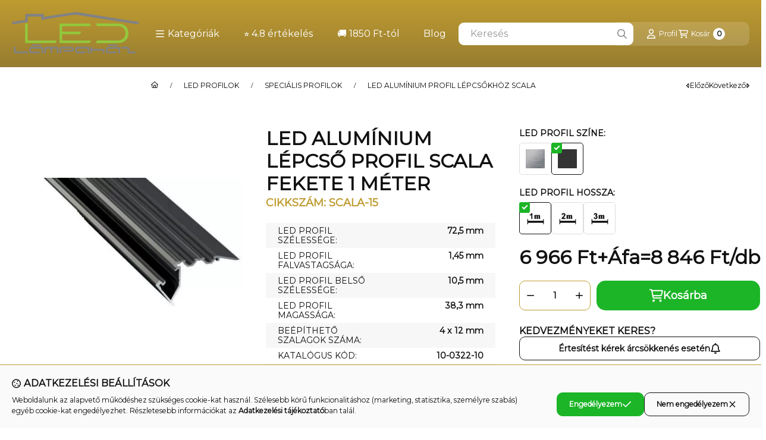

--- FILE ---
content_type: text/html; charset=UTF-8
request_url: https://ledlampahaz.hu/shop_ajax/ajax_related_products.php?get_ajax=1&cikk=SCALA-15&type=similar&change_lang=hu&artdet_version=2&ajax_nodesign_element_render=1
body_size: 3166
content:

<script>
<!--
function similar_formsubmit_artlist(cikkname) {
   cart_add(cikkname,"similar_");
}
$(document).ready(function(){
	select_base_price("similar_SCALA__unas__12",0);
	
	select_base_price("similar_SCALA__unas__22",0);
	
	select_base_price("similar_SCALA__unas__25",0);
	
});
// -->
</script>


                                    
    
            
        
    



                    
    



    
    
    
    
    
    



    

<div class="carousel-block carousel-block--autowidth js-carousel-block
     carousel-block--left-title
         carousel-block--with-nums
         carousel-block--top-nums                 carousel-block--with-arrows
         carousel-block--top-arrows                carousel-block-similar_similar_products" id="carousel-block-similar_similar_products" role="region" aria-label="Hasonló termékek">
        <div class="container">
        <div class="row carousel__title-and-content-row">
                <div class="carousel__title-outer">
                                    <div class="carousel__title-wrap">
                                                        <div class="js-element title-box title-box-details_similar_products_elements" data-element-name="details_similar_products_elements">
        <div class="title-box__title has-content">
                        <div class="title-box__title-first-word">Hasonló</div>
            <div class="title-box__title-rest-word">termékek</div>
        </div>
                <div class="title-box__content">Esetleg másik termékre gondolt? Azonos paraméterekkel rendelkező hasonló termékeink:</div>
            </div>
    
                        
                                                <div class="carousel__nav js-carousel-nav has-nums">
                                                        <button type="button" class="carousel__prev-btn carousel__prev-next-btn btn" aria-label="előző"><svg class="icon-set"><use href="#icon-caret-left"/></svg></button>
                            
                                                        <div class="carousel__nums js-carousel-nums">
                                <div class="carousel__num-actual js-carousel-num-actual">1</div>
                                <div class="carousel__num-all js-carousel-num-all">-</div>
                            </div>
                            
                                                        <button type="button" class="carousel__next-btn carousel__prev-next-btn btn" aria-label="következő"><svg class="icon-set"><use href="#icon-caret-right"/></svg></button>
                                                    </div>
                                            </div>
                            </div>
            <div class="carousel__products">
                <div class="container carousel__products-container">
                                        <div role="group" aria-label="termékek lista, 3 termék" class=" products js-products type--1 card--2 carousel carousel-similar_similar_products" id="list-similar_similar_products" style="--image-width:248px;--image-height:248px;">
                    
                                                
                
    <div class="carousel-cell product list-1-card-2 js-product page_artlist_sku_SCALA__unas__12"
        id="page_artlist_similar_SCALA__unas__12" data-sku="SCALA-12"
    >
        <div class="product__inner-wrapper" role="group" aria-label="1. termék: LED Alumínium Lépcső Profil SCALA Ezüst 1 méter">
                            
                
                
                
                <div class="product__inner product__inner--front">
                    <a class="product__img-outer position-relative product_link_normal" data-sku="SCALA-12" href="https://ledlampahaz.hu/SCALA-12-Profil-SCALA-Lepcsoszegely-eloxalt-Ezust-1m" title="LED Alumínium Lépcső Profil SCALA Ezüst 1 méter" tabindex="-1" aria-hidden="true">
                        		                        <picture class="product__img-wrapper">
                            		                                                                                                                                    <source width="" height=""
                                            media="(max-width: 417.98px)" srcset="https://ledlampahaz.hu/main_pic/space.gif"
                                            data-srcset="https://ledlampahaz.hu/img/5467/SCALA-12/174x174,r/SCALA-12.webp?time=1716795372 1x, https://ledlampahaz.hu/img/5467/SCALA-12/348x348,r/SCALA-12.webp?time=1716795372 2x"
                                    >
                                                                        <source width="248" height="248" srcset="https://ledlampahaz.hu/main_pic/space.gif"
                                            data-srcset="https://ledlampahaz.hu/img/5467/SCALA-12/248x248,r/SCALA-12.webp?time=1716795372 1x, https://ledlampahaz.hu/img/5467/SCALA-12/496x496,r/SCALA-12.webp?time=1716795372 2x "
                                    >
                                    <img width="248" height="248"
                                         alt="Led Alumínium Lépcső Profil SCALA 1 méter Ezüst" title="Led Alumínium Lépcső Profil SCALA 1 méter Ezüst" id="main_image_similar_SCALA__unas__12"
                                         class="product__img product-img js-main-img lazyload"
                                         src="https://ledlampahaz.hu/main_pic/space.gif" data-src="https://ledlampahaz.hu/img/5467/SCALA-12/248x248,r/SCALA-12.webp?time=1716795372"
                                    >
                                                                                        </picture>
                        		                    </a>
                    <div class="product__data">
                                                                                                                            
                                                <div class="product__name-wrap">
                            <h2 class="product__name">
                                <a class="product__name-link product_link_normal" data-sku="SCALA-12" href="https://ledlampahaz.hu/SCALA-12-Profil-SCALA-Lepcsoszegely-eloxalt-Ezust-1m">LED Alumínium Lépcső Profil SCALA Ezüst 1 méter</a>
                            </h2>
                                                                                                                </div>
                        
                                                                            
                                                    <div class="product__prices-wrap" role="status">
                                                                    
                                                                    
                                                                                                            <span class="product__price-base product-price--base"><span class="product__price-base-value"><span class='price-gross-format'><span id='price_net_brutto_similar_SCALA__unas__12' class='price_net_brutto_similar_SCALA__unas__12 price-gross'>7 656</span><span class='price-currency'> Ft</span></span></span></span>

                                        
                                                                                                                                                                                                                                                                                                                                                                                </div>
                        
                        
                                                <div class="product__main">
                                                        <div class="product__main-btn-col">
                                                                                                                                                                                                    <div class="not-stock__text">Nincs raktáron!  <br/>Kérjük érdeklődj <b><a href="https://ledlampahaz.hu/elerhetosegek">elérhetőségeinken</a></b>!</div>
                                                                                                                                                                                    </div>
                                                    </div>
                        
                                                                                <div class="product__function-btns">
                                                                                                        <button type="button" class="product__func-btn favourites-btn page_artdet_func_favourites_SCALA__unas__12 page_artdet_func_favourites_outer_SCALA__unas__12"
                                            id="page_artlist_func_favourites_SCALA__unas__12" onclick="add_to_favourites(&quot;&quot;,&quot;SCALA-12&quot;,&quot;page_artlist_func_favourites_SCALA__unas__12&quot;,&quot;page_artlist_func_favourites_outer_SCALA__unas__12&quot;,&quot;117348232&quot;);" aria-label="Kedvencekhez">
                                            <svg class="icon-set"><use href="#icon-heart"/></svg>
                                    </button>
                                                                                                                                    <button type="button" class="product__func-btn product__btn-compare page_art_func_compare page_art_func_compare_SCALA__unas__12"
                                        aria-label="Összehasonlítás" onclick="popup_compare_dialog(&quot;SCALA-12&quot;);">
                                        <svg class="icon-set"><use href="#icon-arrow-right-arrow-left"/></svg>
                                </button>
                                                                                            </div>
                                                    
                                                                            

                                                                    </div>
                </div>
                                    </div>
    </div>
                
    <div class="carousel-cell product list-1-card-2 js-product page_artlist_sku_SCALA__unas__22 has-input"
        id="page_artlist_similar_SCALA__unas__22" data-sku="SCALA-22"
    >
        <div class="product__inner-wrapper" role="group" aria-label="2. termék: LED Alumínium Lépcső Profil SCALA Ezüst 2,02 méter">
                            
                
                
                
                <div class="product__inner product__inner--front">
                    <a class="product__img-outer position-relative product_link_normal" data-sku="SCALA-22" href="https://ledlampahaz.hu/SCALA-22-Profil-SCALA-Lepcsoszegely-eloxalt-Ezust-2m" title="LED Alumínium Lépcső Profil SCALA Ezüst 2,02 méter" tabindex="-1" aria-hidden="true">
                        		                        <picture class="product__img-wrapper">
                            		                                                                                                                                    <source width="" height=""
                                            media="(max-width: 417.98px)" srcset="https://ledlampahaz.hu/main_pic/space.gif"
                                            data-srcset="https://ledlampahaz.hu/img/5467/SCALA-22/174x174,r/SCALA-22.webp?time=1716795372 1x, https://ledlampahaz.hu/img/5467/SCALA-22/348x348,r/SCALA-22.webp?time=1716795372 2x"
                                    >
                                                                        <source width="248" height="248" srcset="https://ledlampahaz.hu/main_pic/space.gif"
                                            data-srcset="https://ledlampahaz.hu/img/5467/SCALA-22/248x248,r/SCALA-22.webp?time=1716795372 1x, https://ledlampahaz.hu/img/5467/SCALA-22/496x496,r/SCALA-22.webp?time=1716795372 2x "
                                    >
                                    <img width="248" height="248"
                                         alt="Led Alumínium Lépcső Profil SCALA 2 méter Ezüst" title="Led Alumínium Lépcső Profil SCALA 2 méter Ezüst" id="main_image_similar_SCALA__unas__22"
                                         class="product__img product-img js-main-img lazyload"
                                         src="https://ledlampahaz.hu/main_pic/space.gif" data-src="https://ledlampahaz.hu/img/5467/SCALA-22/248x248,r/SCALA-22.webp?time=1716795372"
                                    >
                                                                                        </picture>
                        		                    </a>
                    <div class="product__data">
                                                                                                                            
                                                <div class="product__name-wrap">
                            <h2 class="product__name">
                                <a class="product__name-link product_link_normal" data-sku="SCALA-22" href="https://ledlampahaz.hu/SCALA-22-Profil-SCALA-Lepcsoszegely-eloxalt-Ezust-2m">LED Alumínium Lépcső Profil SCALA Ezüst 2,02 méter</a>
                            </h2>
                                                                                                                </div>
                        
                                                                            
                                                    <div class="product__prices-wrap" role="status">
                                                                    
                                                                    
                                                                                                            <span class="product__price-base product-price--base"><span class="product__price-base-value"><span class='price-gross-format'><span id='price_net_brutto_similar_SCALA__unas__22' class='price_net_brutto_similar_SCALA__unas__22 price-gross'>17 792</span><span class='price-currency'> Ft</span></span></span></span>

                                        
                                                                                                                                                                                                                                                                                                                                                                                </div>
                        
                        
                                                <div class="product__main">
                                                                                                                                                                                                                                                                                                    <div class="product__cart-input-col quantity-unit-type--tippy">
                                                <div class="product__cart-input-wrap page_qty_input_outer" data-tippy="db">
                                                    <button type="button" class="qtyminus_common qty_disable" aria-label="minusz"></button>
                                                    <input name="db_similar_SCALA__unas__22" id="db_similar_SCALA__unas__22" type="number" value="1" class="page_qty_input form-control" step="1" data-min="1" data-max="999999" data-step="1" aria-label="Mennyiség">
                                                    <button type="button" class="qtyplus_common" aria-label="plusz"></button>
                                                </div>
                                            </div>
                                                                                                                                                                                                    <div class="product__main-btn-col">
                                                                                                                        <button class="product__main-btn product__cart-btn btn" onclick="cart_add('SCALA__unas__22','similar_');" type="button" data-text="Kosárba" aria-label="Kosárba" title="termék: LED Alumínium Lépcső Profil SCALA Ezüst 2,02 méter">
                                            <svg class="icon-set"><use href="#icon-cart-shopping"/></svg>
                                        </button>
                                                                            </div>
                                                                                    </div>
                        
                                                                                <div class="product__function-btns">
                                                                                                        <button type="button" class="product__func-btn favourites-btn page_artdet_func_favourites_SCALA__unas__22 page_artdet_func_favourites_outer_SCALA__unas__22"
                                            id="page_artlist_func_favourites_SCALA__unas__22" onclick="add_to_favourites(&quot;&quot;,&quot;SCALA-22&quot;,&quot;page_artlist_func_favourites_SCALA__unas__22&quot;,&quot;page_artlist_func_favourites_outer_SCALA__unas__22&quot;,&quot;117364835&quot;);" aria-label="Kedvencekhez">
                                            <svg class="icon-set"><use href="#icon-heart"/></svg>
                                    </button>
                                                                                                                                    <button type="button" class="product__func-btn product__btn-compare page_art_func_compare page_art_func_compare_SCALA__unas__22"
                                        aria-label="Összehasonlítás" onclick="popup_compare_dialog(&quot;SCALA-22&quot;);">
                                        <svg class="icon-set"><use href="#icon-arrow-right-arrow-left"/></svg>
                                </button>
                                                                                            </div>
                                                    
                                                                            

                                                                    </div>
                </div>
                                    </div>
    </div>
                
    <div class="carousel-cell product list-1-card-2 js-product page_artlist_sku_SCALA__unas__25 has-input"
        id="page_artlist_similar_SCALA__unas__25" data-sku="SCALA-25"
    >
        <div class="product__inner-wrapper" role="group" aria-label="3. termék: LED Alumínium Lépcső Profil SCALA Fekete 2,02 méter">
                            
                
                
                
                <div class="product__inner product__inner--front">
                    <a class="product__img-outer position-relative product_link_normal" data-sku="SCALA-25" href="https://ledlampahaz.hu/SCALA-25-Profil-SCALA-Lepcsoszegely-eloxalt-Fekete-2m" title="LED Alumínium Lépcső Profil SCALA Fekete 2,02 méter" tabindex="-1" aria-hidden="true">
                        		                        <picture class="product__img-wrapper">
                            		                                                                                                                                    <source width="" height=""
                                            media="(max-width: 417.98px)" srcset="https://ledlampahaz.hu/main_pic/space.gif"
                                            data-srcset="https://ledlampahaz.hu/img/5467/SCALA-25/174x174,r/SCALA-25.webp?time=1716795372 1x, https://ledlampahaz.hu/img/5467/SCALA-25/348x348,r/SCALA-25.webp?time=1716795372 2x"
                                    >
                                                                        <source width="248" height="248" srcset="https://ledlampahaz.hu/main_pic/space.gif"
                                            data-srcset="https://ledlampahaz.hu/img/5467/SCALA-25/248x248,r/SCALA-25.webp?time=1716795372 1x, https://ledlampahaz.hu/img/5467/SCALA-25/496x496,r/SCALA-25.webp?time=1716795372 2x "
                                    >
                                    <img width="248" height="248"
                                         alt="Led Alumínium Lépcső Profil SCALA 2 méter Fekete" title="Led Alumínium Lépcső Profil SCALA 2 méter Fekete" id="main_image_similar_SCALA__unas__25"
                                         class="product__img product-img js-main-img lazyload"
                                         src="https://ledlampahaz.hu/main_pic/space.gif" data-src="https://ledlampahaz.hu/img/5467/SCALA-25/248x248,r/SCALA-25.webp?time=1716795372"
                                    >
                                                                                        </picture>
                        		                    </a>
                    <div class="product__data">
                                                                                                                            
                                                <div class="product__name-wrap">
                            <h2 class="product__name">
                                <a class="product__name-link product_link_normal" data-sku="SCALA-25" href="https://ledlampahaz.hu/SCALA-25-Profil-SCALA-Lepcsoszegely-eloxalt-Fekete-2m">LED Alumínium Lépcső Profil SCALA Fekete 2,02 méter</a>
                            </h2>
                                                                                                                </div>
                        
                                                                            
                                                    <div class="product__prices-wrap" role="status">
                                                                    
                                                                    
                                                                                                            <span class="product__price-base product-price--base"><span class="product__price-base-value"><span class='price-gross-format'><span id='price_net_brutto_similar_SCALA__unas__25' class='price_net_brutto_similar_SCALA__unas__25 price-gross'>17 701</span><span class='price-currency'> Ft</span></span></span></span>

                                        
                                                                                                                                                                                                                                                                                                                                                                                </div>
                        
                        
                                                <div class="product__main">
                                                                                                                                                                                                                                                                                                    <div class="product__cart-input-col quantity-unit-type--tippy">
                                                <div class="product__cart-input-wrap page_qty_input_outer" data-tippy="db">
                                                    <button type="button" class="qtyminus_common qty_disable" aria-label="minusz"></button>
                                                    <input name="db_similar_SCALA__unas__25" id="db_similar_SCALA__unas__25" type="number" value="1" class="page_qty_input form-control" step="1" data-min="1" data-max="999999" data-step="1" aria-label="Mennyiség">
                                                    <button type="button" class="qtyplus_common" aria-label="plusz"></button>
                                                </div>
                                            </div>
                                                                                                                                                                                                    <div class="product__main-btn-col">
                                                                                                                        <button class="product__main-btn product__cart-btn btn" onclick="cart_add('SCALA__unas__25','similar_');" type="button" data-text="Kosárba" aria-label="Kosárba" title="termék: LED Alumínium Lépcső Profil SCALA Fekete 2,02 méter">
                                            <svg class="icon-set"><use href="#icon-cart-shopping"/></svg>
                                        </button>
                                                                            </div>
                                                                                    </div>
                        
                                                                                <div class="product__function-btns">
                                                                                                        <button type="button" class="product__func-btn favourites-btn page_artdet_func_favourites_SCALA__unas__25 page_artdet_func_favourites_outer_SCALA__unas__25"
                                            id="page_artlist_func_favourites_SCALA__unas__25" onclick="add_to_favourites(&quot;&quot;,&quot;SCALA-25&quot;,&quot;page_artlist_func_favourites_SCALA__unas__25&quot;,&quot;page_artlist_func_favourites_outer_SCALA__unas__25&quot;,&quot;117364989&quot;);" aria-label="Kedvencekhez">
                                            <svg class="icon-set"><use href="#icon-heart"/></svg>
                                    </button>
                                                                                                                                    <button type="button" class="product__func-btn product__btn-compare page_art_func_compare page_art_func_compare_SCALA__unas__25"
                                        aria-label="Összehasonlítás" onclick="popup_compare_dialog(&quot;SCALA-25&quot;);">
                                        <svg class="icon-set"><use href="#icon-arrow-right-arrow-left"/></svg>
                                </button>
                                                                                            </div>
                                                    
                                                                            

                                                                    </div>
                </div>
                                    </div>
    </div>
                        
                                        </div>
                    
                    <script>
                        var $carousel_block_similar_similar_products;
                        var $carousel_similar_similar_products;

                        if (!$carousel_block_similar_similar_products) $carousel_block_similar_similar_products = $("#carousel-block-similar_similar_products");
                        if (!$carousel_similar_similar_products) $carousel_similar_similar_products = $(".carousel", $carousel_block_similar_similar_products);
                        
                        $(document).ready(function() {
                                                        const $flkty_similar_similar_products_options = {
                                dragThreshold: 10,
                                cellAlign: 'left',
                                freeScroll: true,
                                groupCells: true,
                                contain: true,
                                                                wrapAround: true,
                                                                                                pageDots: false,
                                                                                                prevNextButtons: false,
                                                                on: {
                                    ready: function() {
                                        let thisBlock = $(this.element).closest('.js-carousel-block');

                                        thisBlock.addClass('ready');
                                                                                if (this.slides.length > 1) {
                                            thisBlock.find('.js-carousel-nav').addClass('active');
                                        }
                                                                                                                        let $navAll = thisBlock.find('.js-carousel-num-all');
                                        let slidesLength = this.slides.length;

                                        $navAll.html(slidesLength);
                                                                            },
                                    change: function( index ) {
                                        let thisBlock = $(this.element).closest('.js-carousel-block');

                                                                                let $navActual = thisBlock.find('.js-carousel-num-actual');
                                        let $index = index + 1;

                                        $navActual.html($index);
                                                                            },
                                    resize: function() {
                                        let thisBlock = $(this.element).closest('.js-carousel-block');

                                                                                let $navAll = thisBlock.find('.js-carousel-num-all');
                                        let slidesLength = this.slides.length;

                                        $navAll.html(slidesLength);
                                                                            }
                                }
                            };
                            let $flkty_similar_similar_products = $carousel_similar_similar_products.flickity($flkty_similar_similar_products_options);

                            /* SET CAROUSEL CELL TO HEIGHT 100% */
                            $flkty_similar_similar_products.flickity('resize');
                            $(".carousel-cell", $carousel_similar_similar_products).css('height', '100%');

                                                        $('.carousel__prev-btn', $carousel_block_similar_similar_products).on( 'click', function() {
                                $flkty_similar_similar_products.flickity('previous', true);
                            });
                            $('.carousel__next-btn', $carousel_block_similar_similar_products).on( 'click', function() {
                                $flkty_similar_similar_products.flickity( 'next', true );
                            });
                            
                            
                            
                            
                                                    });

                                                $carousel_block_similar_similar_products.on('click','button.product__flip-btn', function (){
                            let $this = $(this);

                                                            $this.closest('.js-product').toggleClass('flip');
                                                    });
                                            </script>
                </div>
            </div>
            </div>
    </div>
    </div>
